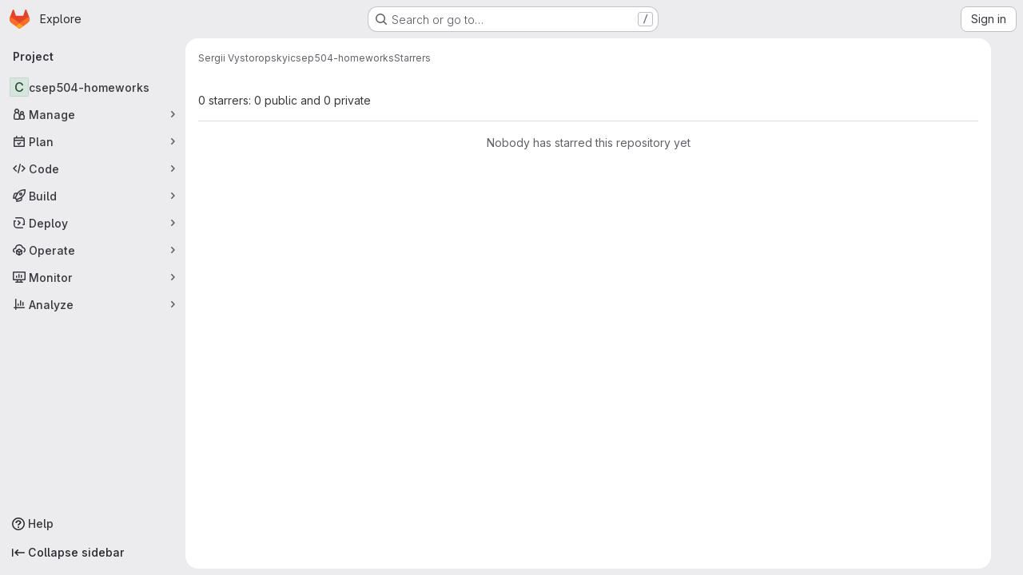

--- FILE ---
content_type: text/css; charset=utf-8
request_url: https://gitlab.cs.washington.edu/assets/page_bundles/users-7f2059fe8aba1a2e881756551f9eea383dec2f98b7cb0bfa7f77d781a28ec1f9.css
body_size: 93
content:
.user-search-btn{top:1px;color:var(--gl-text-color-disabled);background:rgba(0,0,0,0);border:0;outline:0}.content-list.members-list li{display:flex;justify-content:space-between}.content-list.members-list li .list-item-name{float:none;display:flex;flex:1}.card-body .user-info{float:left}.card-body .user-info .user{color:var(--gl-text-color-default);font-weight:600}
